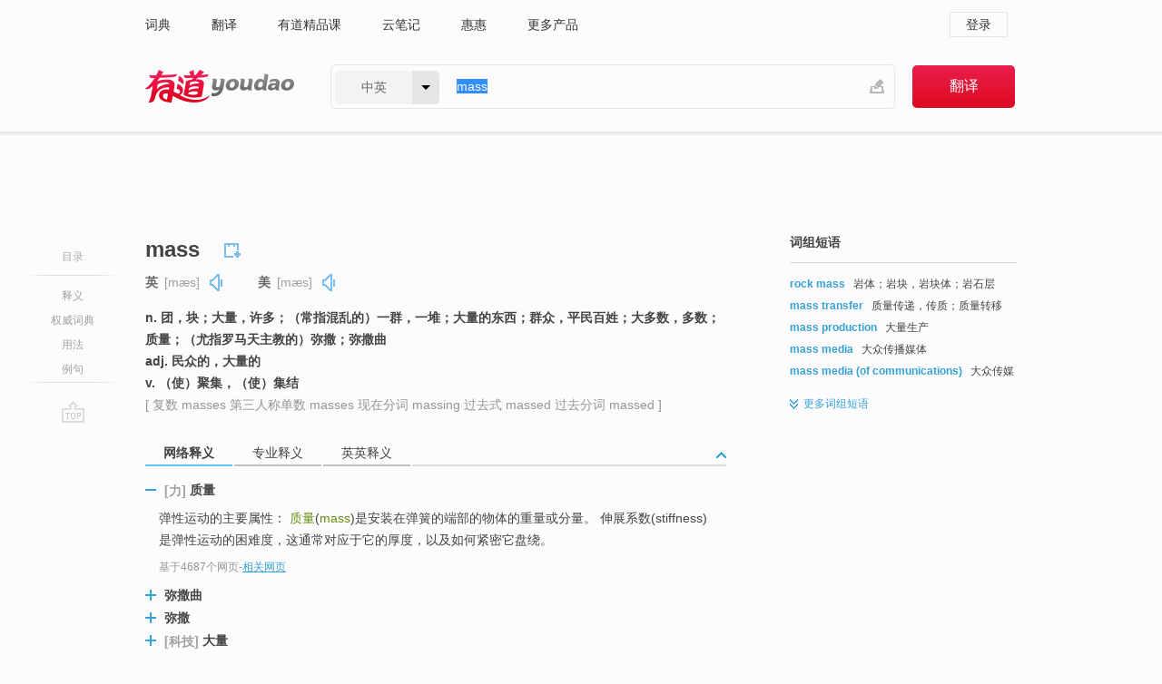

--- FILE ---
content_type: text/html; charset=utf-8
request_url: https://www.youdao.com/w/mass/?tab=eng
body_size: 19411
content:
<!DOCTYPE html>
                                                
      

								<html xmlns="http://www.w3.org/1999/xhtml" class="ua-ch ua-ch-131 ua-wk ua-mac os x">
<head>
    <meta name="baidu_union_verify" content="b3b78fbb4a7fb8c99ada6de72aac8a0e">
    <meta http-equiv="Content-Type" content="text/html; charset=UTF-8">

    
<meta name="keywords" content="mass"/>

<title>【mass】什么意思_英语mass的翻译_音标_读音_用法_例句_在线翻译_有道词典</title>
<link rel="shortcut icon" href="https://shared-https.ydstatic.com/images/favicon.ico" type="image/x-icon"/>


<link href="https://shared.ydstatic.com/dict/v2016/result/160621/result-min.css" rel="stylesheet" type="text/css"/>
<link href="https://shared.ydstatic.com/dict/v2016/result/pad.css" media="screen and (orientation: portrait), screen and (orientation: landscape)" rel="stylesheet" type="text/css">
<link rel="canonical" href="http://dict.youdao.com/w/mass/"/>
<link rel="search" type="application/opensearchdescription+xml" title="Yodao Dict" href="plugins/search-provider.xml"/>
<script type='text/javascript' src='https://shared.ydstatic.com/js/jquery/jquery-1.8.2.min.js'></script>
</head>
<body class="t0">
<!-- 搜索框开始 -->
    <div id="doc" style="position:relative;zoom:1;">
    <div class="c-topbar-wrapper">
        <div class="c-topbar c-subtopbar">
            <div id="nav" class="c-snav">
                <a class="topnav" href="http://dict.youdao.com/?keyfrom=dict2.top" target="_blank">词典</a><a class="topnav" href="http://fanyi.youdao.com/?keyfrom=dict2.top" target="_blank">翻译</a><a class="topnav" href="https://ke.youdao.com/?keyfrom=dict2.top" target="_blank">有道精品课</a><a class="topnav" href="http://note.youdao.com/?keyfrom=dict2.top" target="_blank">云笔记</a><a class="topnav" href="http://www.huihui.cn/?keyfrom=dict2.top" target="_blank">惠惠</a><a class="topnav" href="http://www.youdao.com/about/productlist.html?keyfrom=dict2.top" target="_blank">更多产品</a>
            </div>
                        <div class="c-sust">
                                                

                                    <a hidefocus="true" class="login" href="http://account.youdao.com/login?service=dict&back_url=http%3A%2F%2Fdict.youdao.com%2Fsearch%3Fq%3Dmass%26tab%3Deng%23keyfrom%3D%24%7Bkeyfrom%7D" rel="nofollow">登录</a>
                            </div>
        </div>
        <div class="c-header">
            <a class="c-logo" href="/">有道 - 网易旗下搜索</a>
            <form id="f"  method="get" action="/search" class="c-fm-w" node-type="search">
                <div id="langSelector" class="langSelector">
                                                                                                                                            <span id="langText" class="langText">中英</span><span class="aca">▼</span><span class="arrow"></span>
                    <input type="hidden" id="le" name="le" value="eng" />
                </div>
                <span class="s-inpt-w">
                    <input type="text" class="s-inpt" autocomplete="off" name="q" id="query" onmouseover="this.focus()" onfocus="this.select()" value="mass"/>
                    <input type="hidden" name="tab" value=""/>
                    <input type="hidden" name="keyfrom" value="dict2.top"/>
                    <span id="hnwBtn" class="hand-write"></span>
                    </span><input type="submit" class="s-btn" value="翻译"/>
            </form>
        </div>
    </div>

<!-- 搜索框结束 -->

<!-- 内容区域 -->
<div id="scontainer">
<div id="container">
    <div id="topImgAd">
    </div>
    <div id="results">
                    <div id="result_navigator" class="result_navigator">
            <ul class="sub-catalog">
        <h3>目录</h3>
        <li class="split"></li>
                                    <li class="sub1_all"><a class="nav-js log-js" href="#" hidefocus="true" data-4log="dict.nav.basic">释义</a></li>
                                        <li class="nav-collins"><a class="nav-js log-js" href="#authTrans" hidefocus="true" data-4log="dict.nav.authdict" title="">权威词典</a></li>
                                        <li class="spoken"><a class="nav-js log-js" href="#eTransform" hidefocus="true" data-4log="dict.nav.usage">用法</a></li>
                                                    <li class="written"><a class="nav-js log-js" href="#examples" hidefocus="true" data-4log="dict.nav.sentence">例句</a></li>
                                                    <li class="nav-collins" style="display:none;"><a href="http://dict.youdao.com/ugc/" hidefocus="true">网友贡献</a></li>
                                        <li class="split"></li>
                                        </ul>
        <div class="dict-votebar" style="display:none;">
            <div class="vote-head">
                当前查询结果是否对您有帮助
            </div>
            <div class="vote-btns">
                <button class="up" title="有帮助，点个赞">
                    <i class="icon vote-arrow"></i>
                    <!-- <span class="count">271</span> -->
                </button>
                <button class="down" aria-pressed="false" title="有待改善">
                    <i class="icon vote-arrow"></i>
                </button>
            </div>
        </div>
        <a href="#" class="go-top log-js" data-4log="dict.result.nav.top" title="返回顶部">go top</a>
    </div>
                <!-- 结果内容 -->
                            <div id="results-contents" class="results-content">
                                                          
                                                            
                                                         	 


   
 
  					
<div id="phrsListTab" class="trans-wrapper clearfix">
            <script type="text/javascript">
    window.wordnow = "mass";
</script>
<script type="text/javascript" src="https://cdn.staticfile.org/jquery/1.9.1/jquery.min.js"></script>
<style>
    #picUgcImg {
        max-height: 150px;
        width: 150px;
        height: auto;
        border: 0px;
        padding: 0px;
    }

    .img-list img {
        border: none;
    }

    .picUgcMenu {
        background-color: #f3f3f3;
        font-size: 12px;
        width: 150px;
        height: 38px;
        border: 0px solid black;
        margin-top: -6px;
        text-align: center;
        line-height: 38px;
    }

    .picUgcMenu.hide {
        display: none;
    }

    .picUgcMenu .isFavour a{
        font-size: 14px;
        color: #BFBFBF;
    }

    .picUgcMenu .favour{
        display: inline-block;
        width: 20px;
        padding-left: 20px;
        height: 38px;
        background: url('https://shared-https.ydstatic.com/dict/v5.15/images/picugc_up.png') no-repeat 0 9px;
        margin-right: 20px;
        color: #000;
        text-decoration: none;
        line-height: 38px;
        margin-left: 16px;
    }

    .picUgcMenu .target b{
        text-decoration: none;
        color: #fff;
    }

    .picUgcMenu .against {
        display: inline-block;
        width: 20px;
        padding-left: 20px;
        height: 38px;
        background: url('https://shared-https.ydstatic.com/dict/v5.15/images/picugc_down.png') no-repeat 0 9px;
        margin-right: 10px;
        color: #000;
        text-decoration: none;
        line-height: 38px;
    }

    .picUgcMenu .favour.clicked {
        color: red;
        background: url('https://shared-https.ydstatic.com/dict/v5.15/images/picugc_up_red.png') no-repeat 0 9px;
    }

    .picUgcMenu .want {
        text-align: center;
        font-size: 16px;
        cursor: pointer;
        display: block;
        background: #5FC4F3;
        color: #FFF;
        font-family: "microsoft yahei";
    }

</style>


<div class="img-list" style="height:auto;width:150px;display:none;">
    <div id="picUgcImga" target="_blank" >
        <img src="" id="picUgcImg"/>
    </div>
    <div class="picUgcMenu hide" style="display:none;">
    </div>
</div>
<script type="text/javascript" src="https://shared.ydstatic.com/dict/v5.15/scripts/picugc-min9.js"></script>
<script type="text/javascript">
    $(document).ready(function () {
        getPictures();
    });
</script>

        <h2 class="wordbook-js">
        <span class="keyword">mass</span>
                            <div class="baav">
                            <span class="pronounce">英
                                    <span class="phonetic">[mæs]</span>
                                                    <a href="#" title="真人发音" class="sp dictvoice voice-js log-js" data-rel="mass&type=1" data-4log="dict.basic.ec.uk.voice"></a>
                                </span>
                                      <span class="pronounce">美
                                    <span class="phonetic">[mæs]</span>
                                                    <a href="#" title="真人发音" class="sp dictvoice voice-js log-js" data-rel="mass&type=2" data-4log="dict.basic.ec.us.voice"></a>
                                </span>
                                  </div>
            </h2>
             <div class="trans-container">

   <ul>
     <li>n. 团，块；大量，许多；（常指混乱的）一群，一堆；大量的东西；群众，平民百姓；大多数，多数；质量；（尤指罗马天主教的）弥撒；弥撒曲</li>
     <li>adj. 民众的，大量的</li>
     <li>v. （使）聚集，（使）集结</li>
    </ul>
              <p class="additional">[
                    复数
        masses
                     第三人称单数
        masses
                     现在分词
        massing
                     过去式
        massed
                     过去分词
        massed
                   ]</p>
      </div>
    </div>
                          



 
<div id="webTrans" class="trans-wrapper trans-tab">
    <h3>
        <span class="tabs"> 
                
                
                
                                                <a rel="#tWebTrans"><span>网络释义</span></a><a rel="#tPETrans"><span>专业释义</span></a><a rel="#tEETrans"><span>英英释义</span></a>
        </span>
        <a class="toggle toggleOpen" rel="#webTransToggle"></a>
 </h3>
<!--网络翻译-->

<div id="webTransToggle">
    <div id="tWebTrans" class="trans-container tab-content">
        

               <div class="wt-container">
    <div class="title">
        <a href="#" title="详细释义" rel="#rw1" class="sp do-detail">&nbsp;</a>
        <span>
        	 	 <span class=gray>[力]</span>
                 质量</span>
    </div>
    <p class="collapse-content">
    弹性运动的主要属性： <b>质量</b>(<b>mass</b>)是安装在弹簧的端部的物体的重量或分量。 伸展系数(stiffness)是弹性运动的困难度，这通常对应于它的厚度，以及如何紧密它盘绕。</p>
            <p class="collapse-content via">基于4687个网页<span class="sl">-</span><a href="http://www.youdao.com/search?keyfrom=dict&q=mass+%E8%B4%A8%E9%87%8F&ue=utf8" target=_blank  rel="nofollow">相关网页</a></p>
    </div>
                <div class="wt-container wt-collapse">
    <div class="title">
        <a href="#" title="详细释义" rel="#rw1" class="sp do-detail">&nbsp;</a>
        <span>
                弥撒曲</span>
    </div>
    <p class="collapse-content">
    巴赫根据拉丁文写了11首<b>弥撒曲</b>(Masses)BWV232-242,其中最著名的是b小调<b>弥撒曲</b>BWV232,是巴赫临终时完成的巨`件作,使用音乐的语言来宣示他的基督教信仰.</p>
            <p class="collapse-content via">基于2504个网页<span class="sl">-</span><a href="http://www.youdao.com/search?keyfrom=dict&q=mass+%E5%BC%A5%E6%92%92%E6%9B%B2&ue=utf8" target=_blank  rel="nofollow">相关网页</a></p>
    </div>
                <div class="wt-container wt-collapse">
    <div class="title">
        <a href="#" title="详细释义" rel="#rw1" class="sp do-detail">&nbsp;</a>
        <span>
                弥撒</span>
    </div>
    <p class="collapse-content">
    ...世纪古抄本（medieval codex）；当我很小的时候我是一个祭台助手（altar boy），好多年来一直和我的母亲一起每天参加<b>弥撒</b>（<b>Mass</b>），了解拉丁礼拜仪式（liturgical Latin）是必要的。</p>
            <p class="collapse-content via">基于1496个网页<span class="sl">-</span><a href="http://www.youdao.com/search?keyfrom=dict&q=mass+%E5%BC%A5%E6%92%92&ue=utf8" target=_blank  rel="nofollow">相关网页</a></p>
    </div>
                <div class="wt-container wt-collapse">
    <div class="title">
        <a href="#" title="详细释义" rel="#rw1" class="sp do-detail">&nbsp;</a>
        <span>
        	 	 <span class=gray>[科技]</span>
                 大量</span>
    </div>
    <p class="collapse-content">
    ... mask 面具 <b>mass</b> 质量；（聚成一体的）团；块；<b>大量</b> master 硕士；（男）主人；能手 ...</p>
            <p class="collapse-content via">基于650个网页<span class="sl">-</span><a href="http://www.youdao.com/search?keyfrom=dict&q=mass+%E5%A4%A7%E9%87%8F&ue=utf8" target=_blank  rel="nofollow">相关网页</a></p>
    </div>
            <div id="webPhrase" class="pr-container more-collapse">
    <div class="title">短语</div>
       <p class="wordGroup">
  
      <span class="contentTitle"><a class="search-js" href="/w/eng/mass_effect/#keyfrom=dict.phrase.wordgroup">Mass Effect</a></span>
                          质量效应
                      ;
                  质量效应仙女座
                      ;
                  大规模效应
                      ;
            	   	   <span class=gray>[冶]</span>
                   质量效果
              </p>
           <p class="wordGroup">
  
      <span class="contentTitle"><a class="search-js" href="/w/eng/mass_media/#keyfrom=dict.phrase.wordgroup">mass media</a></span>
                          大众媒体
                      ;
                  大众传媒
                      ;
                  大众传播媒介
                      ;
                  大众传播媒体
              </p>
           <p class="wordGroup">
  
      <span class="contentTitle"><a class="search-js" href="/w/eng/critical_mass/#keyfrom=dict.phrase.wordgroup">Critical Mass</a></span>
                    	   	   <span class=gray>[核]</span>
                   临界质量
                      ;
                  群聚效应
                      ;
                  临界量
              </p>
           <p class="wordGroup collapse">
  
      <span class="contentTitle"><a class="search-js" href="/w/eng/molecular_mass/#keyfrom=dict.phrase.wordgroup">molecular mass</a></span>
                          分子质量
                      ;
                  相对分子质量
              </p>
           <p class="wordGroup collapse">
  
      <span class="contentTitle"><a class="search-js" href="/w/eng/mass_communication/#keyfrom=dict.phrase.wordgroup">Mass Communication</a></span>
                          大众传播
                      ;
                  大众传媒
                      ;
                  传播学
                      ;
                  大众沟通
              </p>
           <p class="wordGroup collapse">
  
      <span class="contentTitle"><a class="search-js" href="/w/eng/solar_mass/#keyfrom=dict.phrase.wordgroup">solar mass</a></span>
                          太阳质量
              </p>
           <p class="wordGroup collapse">
  
      <span class="contentTitle"><a class="search-js" href="/w/eng/atomic_mass/#keyfrom=dict.phrase.wordgroup">atomic mass</a></span>
                    	   	   <span class=gray>[物]</span>
                   原子质量
                      ;
                  核能圣餐
                      ;
                  核质量
              </p>
           <p class="wordGroup collapse">
  
      <span class="contentTitle"><a class="search-js" href="/w/eng/mass_transfer/#keyfrom=dict.phrase.wordgroup">mass transfer</a></span>
                    	   	   <span class=gray>[化工]</span>
                   传质
                      ;
            	   	   <span class=gray>[热]</span>
                   质量传递
                      ;
            	   	   <span class=gray>[物]</span>
                   质量转移
                      ;
                  物质传递
              </p>
           <p class="wordGroup collapse">
  
      <span class="contentTitle"><a class="search-js" href="/w/eng/mass_production/#keyfrom=dict.phrase.wordgroup">MASS PRODUCTION</a></span>
                          大批量生产
                      ;
            	   	   <span class=gray>[工经]</span>
                   大量生产
                      ;
                  大规模生产
                      ;
                  大量制造
              </p>
   
   <div class="more"><a href="#" class="sp more_sp">&nbsp;</a><span class="show_more">更多</span><span
   class="show_less">收起</span>网络短语</div>
</div> <!-- close webPhrase Tag -->
    </div>
            <div id="tPETrans" class="trans-container tab-content">
                <div id="tPETrans-type-list" class="type-list">
                        <a class="p-type selected_link" href="#" rel="ptype_0" hidefocus="true">医药科学</a>
                            <ins> | </ins>
                                <a class="p-type" href="" rel="ptype_1" hidefocus="true">机械工程</a>
                            <ins> | </ins>
                                <a class="p-type" href="" rel="ptype_2" hidefocus="true">环境科学技术</a>
                            <ins> | </ins>
                                <a class="p-type" href="" rel="ptype_3" hidefocus="true">艺术学</a>
                            <ins> | </ins>
                                <a class="p-type" href="" rel="ptype_4" hidefocus="true">物理学</a>
                            <ins> | </ins>
                                <a class="p-type" href="" rel="ptype_5" hidefocus="true">军事学</a>
                            <ins> | </ins>
                                <a class="p-type" href="" rel="ptype_6" hidefocus="true">计算机科学技术</a>
                            <ins> | </ins>
                                <a class="p-type" href="" rel="ptype_7" hidefocus="true">生物学</a>
                            <ins> | </ins>
                                <a class="p-type" href="" rel="ptype_8" hidefocus="true">能源科学技术</a>
                            <ins> | </ins>
                                <a class="p-type" href="" rel="ptype_9" hidefocus="true">宗教学</a>
                        </div>
        <ul id="tPETrans-all-trans" class="all-trans">
                    <li class="ptype_0 types" style="display:list-item">
                                    <div class="items">
                    <span class="title">质量</span>
                                            <span class="additional"> - 引用次数：442</span>
                                                                                                                                                                                                                                                                                                                                                                                                                                                                                                                                      <p class="source">Every 20 days periodontal indexs and body <b>mass</b> indexes were measured.</p>
                                                                                                                                                                                                                       <p class="trans">每20天检查牙周指标并测定体<b>质量</b>。</p>
                                                                                                                                       <p></p>
                                                                            <span class="additional">参考来源 - 大鼠慢性牙周炎合并动脉粥样硬化动物模型的建立及白细胞介素</span>
                                                            </div>
                    </li>
                            <li class="ptype_1 types">
                                    <div class="items">
                    <span class="title">质量</span>
                                            <span class="additional"> - 引用次数：965</span>
                                                                                                                                                                                                                                                                                                                                                                                                                                                                                                                                      <p class="source">It provides a new method to directly measure <b>mass</b> flow rate.</p>
                                                                                                                                                                                                                       <p class="trans">关键词:涡街流量计，<b>质量</b>流量，差压，数值仿真，信号处理。</p>
                                                                                                                                       <p></p>
                                                                            <span class="additional">参考来源 - 基于差压原理的涡街质量流量测量方法研究 </span>
                                                            </div>
                            <div class="items">
                    <span class="title">多元出入依序选择 (multiple access sequential selection)</span>
                                                        </div>
                    </li>
                            <li class="ptype_2 types">
                                    <div class="items">
                    <span class="title">集中</span>
                                            <span class="additional"> - 引用次数：22</span>
                                                                                                                                                                                                                                                                                                                                                                                                                                                                                          <p></p>
                                                                            <span class="additional">参考来源 - 用于大气环境监测的燃料电池型气体传感器的研究 </span>
                                                            </div>
                    </li>
                            <li class="ptype_3 types">
                                    <div class="items">
                    <span class="title">民众</span>
                                            <span class="additional"> - 引用次数：13</span>
                                                                                                                                                                                                                                                                                                                                                                                                                                                                                          <p></p>
                                                                            <span class="additional">参考来源 - 传统旌表活动与基层社会的控制 </span>
                                                            </div>
                            <div class="items">
                    <span class="title">弥撒曲</span>
                                                        </div>
                    </li>
                            <li class="ptype_4 types">
                                    <div class="items">
                    <span class="title">质量</span>
                                            <span class="additional"> - 引用次数：312</span>
                                                                                                                                                                                                                                                                                                                                                                                                                                                                                          <p></p>
                                                                            <span class="additional">参考来源 - 带自由面流体运动的单相格子Boltzmann方法模拟 </span>
                                                            </div>
                    </li>
                            <li class="ptype_5 types">
                                    <div class="items">
                    <span class="title">密集队形</span>
                                                        </div>
                    </li>
                            <li class="ptype_6 types">
                                    <div class="items">
                    <span class="title">大量</span>
                                                        </div>
                            <div class="items">
                    <span class="title">质量</span>
                                                        </div>
                            <div class="items">
                    <span class="title">多存取顺序选择 (multiple access sequential selection)</span>
                                                        </div>
                            <div class="items">
                    <span class="title">多存取交换系统 (multiple access switching system)</span>
                                                        </div>
                    </li>
                            <li class="ptype_7 types">
                                    <div class="items">
                    <span class="title">质量</span>
                                                        </div>
                            <div class="items">
                    <span class="title">群集;质</span>
                                                        </div>
                            <div class="items">
                    <span class="title">物质;团</span>
                                                        </div>
                            <div class="items">
                    <span class="title">块;质量</span>
                                                        </div>
                    </li>
                            <li class="ptype_8 types">
                                    <div class="items">
                    <span class="title">金属自承光缆 (metal aerial self supporting)</span>
                                                        </div>
                    </li>
                            <li class="ptype_9 types">
                                    <div class="items">
                    <span class="title">弥撒</span>
                                                        </div>
                    </li>
                </ul>
    <p class="additional"><span class="middot">&middot;</span>2,447,543篇论文数据，部分数据来源于NoteExpress
            </div>
                            <div id="tEETrans" class="trans-container tab-content">
                <div class="trans-container">
<!--eng eng result start-->
    <h4>
        mass
        </h4>
    <ul>
		
		
				        <li>
		<span class="pos">n.</span>
                            <ul class="ol">
        		
			    		        											
            		                    <li>
            		    <span class="def">the property of a body that causes it to have weight in a gravitational field</span>

						
						
						                         </li>
            		
			    		        											
            		                    <li>
            		    <span class="def">(often followed by `of') a large number or amount or extent</span>

						
						
									   	<p class="gray">同义词：
								                                  				    <a class="search-js" href='/w/batch/?tab=eng#keyfrom=dict.eesy'>batch</a>
				    				    				      				    				      				    				                                      				    <a class="search-js" href='/w/deal/?tab=eng#keyfrom=dict.eesy'>deal</a>
				    				    				      				    				      				    				                                      				    <a class="search-js" href='/w/flock/?tab=eng#keyfrom=dict.eesy'>flock</a>
				    				    				      				    				      				    				                                      				    <a class="search-js" href='/w/good_deal/?tab=eng#keyfrom=dict.eesy'>good deal</a>
				    				    				      				    				      				    				                                      				    <a class="search-js" href='/w/great_deal/?tab=eng#keyfrom=dict.eesy'>great deal</a>
				    				    				      				    				      				    				                                      				    <a class="search-js" href='/w/hatful/?tab=eng#keyfrom=dict.eesy'>hatful</a>
				    				    				      				    				      				    				                                      				    <a class="search-js" href='/w/heap/?tab=eng#keyfrom=dict.eesy'>heap</a>
				    				    				      				    				      				    				                                      				    <a class="search-js" href='/w/lot/?tab=eng#keyfrom=dict.eesy'>lot</a>
				    				    				      				    				      				    				                                      				    <a class="search-js" href='/w/mess/?tab=eng#keyfrom=dict.eesy'>mess</a>
				    				    				      				    				      				    				                                      				    <a class="search-js" href='/w/mickle/?tab=eng#keyfrom=dict.eesy'>mickle</a>
				    				    				      				    				      				    				                                      				    <a class="search-js" href='/w/mint/?tab=eng#keyfrom=dict.eesy'>mint</a>
				    				    				      				    				      				    				                                      				    <a class="search-js" href='/w/muckle/?tab=eng#keyfrom=dict.eesy'>muckle</a>
				    				    				      				    				      				    				                                      				    <a class="search-js" href='/w/peck/?tab=eng#keyfrom=dict.eesy'>peck</a>
				    				    				      				    				      				    				                                      				    <a class="search-js" href='/w/pile/?tab=eng#keyfrom=dict.eesy'>pile</a>
				    				    				      				    				      				    				                                      				    <a class="search-js" href='/w/plenty/?tab=eng#keyfrom=dict.eesy'>plenty</a>
				    				    				      				    				      				    				                                      				    <a class="search-js" href='/w/pot/?tab=eng#keyfrom=dict.eesy'>pot</a>
				    				    				      				    				      				    				                                      				    <a class="search-js" href='/w/quite_a_little/?tab=eng#keyfrom=dict.eesy'>quite a little</a>
				    				    				      				    				      				    				                                      				    <a class="search-js" href='/w/raft/?tab=eng#keyfrom=dict.eesy'>raft</a>
				    				    				      				    				      				    				                                      				    <a class="search-js" href='/w/sight/?tab=eng#keyfrom=dict.eesy'>sight</a>
				    				    				      				    				      				    				                                      				    <a class="search-js" href='/w/slew/?tab=eng#keyfrom=dict.eesy'>slew</a>
				    				    				      				    				      				    				                                      				    <a class="search-js" href='/w/spate/?tab=eng#keyfrom=dict.eesy'>spate</a>
				    				    				      				    				      				    				                                      				    <a class="search-js" href='/w/stack/?tab=eng#keyfrom=dict.eesy'>stack</a>
				    				    				      				    				      				    				                                      				    <a class="search-js" href='/w/tidy_sum/?tab=eng#keyfrom=dict.eesy'>tidy sum</a>
				    				    				      				    				      				    				                                      				    <a class="search-js" href='/w/wad/?tab=eng#keyfrom=dict.eesy'>wad</a>
				    				    				      				    				      				    				                                      				    <a class="search-js" href='/w/whole_lot/?tab=eng#keyfrom=dict.eesy'>whole lot</a>
				    				    				      				    				      				    				                                      				    <a class="search-js" href='/w/whole_slew/?tab=eng#keyfrom=dict.eesy'>whole slew</a>
				    				    				      				    				      				    				                                      				 			    	</p>
			                         </li>
            		
			    		        											
            		                    <li>
            		    <span class="def">an ill-structured collection of similar things (objects or people)</span>

						
						
						                         </li>
            		
			    		        											
            		                    <li>
            		    <span class="def">(Roman Catholic Church and Protestant Churches) the celebration of the Eucharist</span>

						
						
						                         </li>
            		
			    		        											
            		                    <li>
            		    <span class="def">a body of matter without definite shape</span>

						
																				        				<p><em>&quot;a huge ice mass&quot;</em></p>
						
						                         </li>
            		
			    		        											
            		                    <li>
            		    <span class="def">the common people generally</span>

						
																				        				<p><em>&quot;separate the warriors from the mass&quot;</em></p>
						
									   	<p class="gray">同义词：
								                                  				    <a class="search-js" href='/w/multitude/?tab=eng#keyfrom=dict.eesy'>multitude</a>
				    				    				      				    				      				    				                                      				    <a class="search-js" href='/w/masses/?tab=eng#keyfrom=dict.eesy'>masses</a>
				    				    				      				    				      				    				                                      				    <a class="search-js" href='/w/hoi_polloi/?tab=eng#keyfrom=dict.eesy'>hoi polloi</a>
				    				    				      				    				      				    				                                      				    <a class="search-js" href='/w/people/?tab=eng#keyfrom=dict.eesy'>people</a>
				    				    				      				    				      				    				                                      				    <a class="search-js" href='/w/the_great_unwashed/?tab=eng#keyfrom=dict.eesy'>the great unwashed</a>
				    				    				      				    				      				    				                                      				 			    	</p>
			                         </li>
            		
			    		        											
            		                    <li>
            		    <span class="def">the property of something that is great in magnitude</span>

						
																				        				<p><em>&quot;he received a mass of correspondence&quot;</em></p>
						
									   	<p class="gray">同义词：
								                                  				    <a class="search-js" href='/w/bulk/?tab=eng#keyfrom=dict.eesy'>bulk</a>
				    				    				      				    				      				    				                                      				    <a class="search-js" href='/w/volume/?tab=eng#keyfrom=dict.eesy'>volume</a>
				    				    				      				    				      				    				                                      				 			    	</p>
			                         </li>
            		
			    		        											
            		                    <li>
            		    <span class="def">a musical setting for a Mass</span>

						
						
						                         </li>
            		
			    		        											
            		                    <li>
            		    <span class="def">a sequence of prayers constituting the Christian Eucharistic rite</span>

						
						
						                         </li>
            		                      </ul>
            </li>
    
				        <li>
		<span class="pos">v.</span>
                                    		
			    		        			
            		                                		    <span class="def">join together into a mass or collect or form a mass</span>

						
																				        				<p><em>&quot;Crowds were massing outside the palace&quot;</em></p>
						
						                                         		                                  </li>
    
				        <li>
		<span class="pos">adj.</span>
                                    		
			    		        			
            		                                		    <span class="def">gathered or tending to gather into a mass or whole</span>

						
						
									   	<p class="gray">同义词：
								                                  				    <a class="search-js" href='/w/aggregate/?tab=eng#keyfrom=dict.eesy'>aggregate</a>
				    				    				      				    				      				    				                                      				    <a class="search-js" href='/w/aggregated/?tab=eng#keyfrom=dict.eesy'>aggregated</a>
				    				    				      				    				      				    				                                      				    <a class="search-js" href='/w/aggregative/?tab=eng#keyfrom=dict.eesy'>aggregative</a>
				    				    				      				    				      				    				                                      				 			    	</p>
			                                         		                                  </li>
     </ul>
<p class="via ar">
以上来源于:
<a class="tipshuiseunderline log-js" data-4log="wordnet" target="_blank" href="http://wordnet.princeton.edu/" rel="nofollow">WordNet</a>
</p>
<!-- 英英翻译结束 -->
</div>
            </div>
            </div>
</div>

                          <div id="wordArticle" class="trans-wrapper trans-tab">
    <h3>
        <span class="tabs">
            <a class="tab-current"><span>相关文章</span></a>
        </span>
        <a class="toggle toggleOpen" rel="#wordArticleToggle"></a>
    </h3>
    <div id="wordArticleToggle"></div>
</div>
<script src="https://shared.ydstatic.com/dict/v2016/result/160621/result-wordArticle.js"></script>                                        <div id="authTrans" class="trans-wrapper trans-tab"> 
            <h3>
                <span class="tabs">
                                                                                                    <a rel="#collinsResult"><span>&nbsp;柯林斯英汉双解大词典&nbsp;</span></a>
                </span>
                <a class="toggle toggleOpen" rel="#authTransToggle"></a>
            </h3>
            <div id="authTransToggle">
                                                    <div id="collinsResult" class="tab-content">
        <div class="trans-container">
        <div class="trans-content">
                                    <div class="collinsToggle trans-container">
				                                                            <div class="wt-container">
                                                                                                <h4>
                                <span class="title">mass</span>
                                                                    <em class="additional spell phonetic">/mæs/</em>
                                                                                                                                            <span class="star star4" title="使用频率"></span>
                                                                        								                                
                                                                                                                                                                                <span class="via rank">CET4 TEM4</span>
                                                                                                    
                                                                                                    <span class="additional pattern">(
                                                                                                                                                                            massing,
                                                                                                                                                                                                                            massed,
                                                                                                                                                                            												masses
                                                                                                                                                                        )</span>
																
							</h4>
																												
																							                                																																																																																																																								
																 
															
																																																																																			
					
					    													<ul class="ol">
																	
																															<li>
    											    											    													<div class="collinsMajorTrans">
                                                            <span class="collinsOrder">1.&nbsp;</span>
                                                            <p>
    														    															    														    														    														    														    															    															    															    															    															    																    																	<span class="additional" title="单数型名词">N-SING</span>
    																    															    														    														A <b>mass</b> <b>of</b> things is a large number of them grouped together. 一堆
    														    														    															    															                                                                        															    															    															    															    															    															    															    															    															    															                                                                                                                                                                                                                                                                                        										
                        										                                                                    													                                                                </p></div>
                                                                                                                                                                                                                                                                            <div class="exampleLists">
                                                                            <span class="collinsOrder">例：</span>
                                                                            <div class="examples">
                                                                            <p> On his desk is a mass of books and papers. </p>
                                                                            <p>在他书桌上有大堆的书和文件。</p>
                                                                            </div>
                                                                        </div>
                                                                                                                                                                                                                                                                                                                                                                                                                                                                                                                                                                                                                                                                        											</li>
										                                									
																															<li>
    											    											    													<div class="collinsMajorTrans">
                                                            <span class="collinsOrder">2.&nbsp;</span>
                                                            <p>
    														    															    														    														    														    														    															    															    															    															    															    																    																	<span class="additional" title="单数型名词">N-SING</span>
    																    															    														    														A <b>mass</b> <b>of</b> something is a large amount of it. 许多
    														    														    															    															                                                                        															    															    															    															    															    															    															    															    															    															                                                                                                                                                                                                                                                                                        										
                        										                                                                    													                                                                </p></div>
                                                                                                                                                                                                                                                                            <div class="exampleLists">
                                                                            <span class="collinsOrder">例：</span>
                                                                            <div class="examples">
                                                                            <p> She had a mass of auburn hair. </p>
                                                                            <p>她有一头浓密的棕发。</p>
                                                                            </div>
                                                                        </div>
                                                                                                                                                                                                                                                                                                                                                                                                                                                                                                                                                                                                                                                                        											</li>
										                                									
																															<li>
    											    											    													<div class="collinsMajorTrans">
                                                            <span class="collinsOrder">3.&nbsp;</span>
                                                            <p>
    														    															    														    														    														    														    															    															    															    															    															    																    																	<span class="additional" title="数量词">QUANT</span>
    																    															    														    														<b>Masses</b> <b>of</b> something means a great deal of it. 大量
    														    														    															    															                                                                        															    															    															    															    															    															    																<span class="additional">[非正式]</span>
    															    															    															    															    															                                                                                                                                                                                                                                                                                        										
                        										                                                                    													                                                                </p></div>
                                                                                                                                                                                                                                                                            <div class="exampleLists">
                                                                            <span class="collinsOrder">例：</span>
                                                                            <div class="examples">
                                                                            <p> There's masses of work for her to do. </p>
                                                                            <p>她有一大堆的工作去做。</p>
                                                                            </div>
                                                                        </div>
                                                                                                                                                                                                                                                                                                                                                                                                                                                                                                                                                                                                                                                                        											</li>
										                                									
																															<li>
    											    											    													<div class="collinsMajorTrans">
                                                            <span class="collinsOrder">4.&nbsp;</span>
                                                            <p>
    														    															    														    														    														    														    															    															    															    															    															    																    																	<span class="additional" title="形容词">ADJ</span>
    																    															    														    														<b>Mass</b> is used to describe something which involves or affects a very large number of people. 人数众多的
    														    														    															    															                                                                        															    															    															    															    															    															    															    															    																<span class="additional">[ADJ n]</span>
    															    															    															                                                                                                                                                                                                                                                                                        										
                        										                                                                    													                                                                </p></div>
                                                                                                                                                                                                                                                                            <div class="exampleLists">
                                                                            <span class="collinsOrder">例：</span>
                                                                            <div class="examples">
                                                                            <p> ...ideas on combating mass unemployment. </p>
                                                                            <p>…对付失业人数众多的方法。</p>
                                                                            </div>
                                                                        </div>
                                                                                                                                            <div class="exampleLists">
                                                                            <span class="collinsOrder">例：</span>
                                                                            <div class="examples">
                                                                            <p> All the lights went off, and mass hysteria broke out. </p>
                                                                            <p>所有的灯都熄灭了，大家变得歇斯底里起来了。</p>
                                                                            </div>
                                                                        </div>
                                                                                                                                                                                                                                                                                                                                                                                                                                                                                                                                                                                                                                                                        											</li>
										                                									
																															<li>
    											    											    													<div class="collinsMajorTrans">
                                                            <span class="collinsOrder">5.&nbsp;</span>
                                                            <p>
    														    															    														    														    														    														    															    															    															    															    															    																    																	<span class="additional" title="可数名词">N-COUNT</span>
    																    															    														    														A <b>mass</b> <b>of</b> a solid substance, a liquid, or a gas is an amount of it, especially a large amount which has no definite shape. 块; 团; 堆
    														    														    															    															                                                                        															    															    															    															    															    															    															    															    															    															                                                                                                                                                                                                                                                                                        										
                        										                                                                    													                                                                </p></div>
                                                                                                                                                                                                                                                                            <div class="exampleLists">
                                                                            <span class="collinsOrder">例：</span>
                                                                            <div class="examples">
                                                                            <p> ...before it cools and sets into a solid mass. </p>
                                                                            <p>…在它冷却成为一块固体之前。</p>
                                                                            </div>
                                                                        </div>
                                                                                                                                                                                                                                                                                                                                                                                                                                                                                                                                                                                                                                                                        											</li>
										                                									
																															<li>
    											    											    													<div class="collinsMajorTrans">
                                                            <span class="collinsOrder">6.&nbsp;</span>
                                                            <p>
    														    															    														    														    														    														    															    															    															    															    															    																    																	<span class="additional" title="复数型名词">N-PLURAL</span>
    																    															    														    														If you talk about <b>the masses</b>, you mean the ordinary people in society, in contrast to the leaders or the highly educated people. 普通百姓
    														    														    															    															                                                                        															    															    															    															    															    															    															    															    															    															                                                                                                                                                                                                                                                                                        										
                        										                                                                    													                                                                </p></div>
                                                                                                                                                                                                                                                                            <div class="exampleLists">
                                                                            <span class="collinsOrder">例：</span>
                                                                            <div class="examples">
                                                                            <p> His music is commercial. It is aimed at the masses. </p>
                                                                            <p>他的音乐很商业化，针对的是一般大众。</p>
                                                                            </div>
                                                                        </div>
                                                                                                                                                                                                                                                                                                                                                                                                                                                                                                                                                                                                                                                                        											</li>
										                                									
																															<li>
    											    											    													<div class="collinsMajorTrans">
                                                            <span class="collinsOrder">7.&nbsp;</span>
                                                            <p>
    														    															    														    														    														    														    															    															    															    															    															    																    																	<span class="additional" title="单数型名词">N-SING</span>
    																    															    														    														<b>The</b> <b>mass</b> <b>of</b> people are most of the people in a country, society, or group. 大多数
    														    														    															    															                                                                        															    															    															    															    															    															    															    															    															    															                                                                                                                                                                                                                                                                                        										
                        										                                                                    													                                                                </p></div>
                                                                                                                                                                                                                                                                            <div class="exampleLists">
                                                                            <span class="collinsOrder">例：</span>
                                                                            <div class="examples">
                                                                            <p> The 1939-45 world war involved the mass of the population. </p>
                                                                            <p>1939至1945年间的世界大战卷入了多数民众。</p>
                                                                            </div>
                                                                        </div>
                                                                                                                                                                                                                                                                                                                                                                                                                                                                                                                                                                                                                                                                        											</li>
										                                									
																															<li>
    											    											    													<div class="collinsMajorTrans">
                                                            <span class="collinsOrder">8.&nbsp;</span>
                                                            <p>
    														    															    														    														    														    														    															    															    															    															    															    																    																	<span class="additional" title="及物动词/不及物动词">V-T/V-I</span>
    																    															    														    														When people or things <b>mass</b>, or when you <b>mass</b> them, they gather together into a large crowd or group. 聚集
    														    														    															    															                                                                        															    															    															    															    															    															    															    															    															    															                                                                                                                                                                                                                                                                                        										
                        										                                                                    													                                                                </p></div>
                                                                                                                                                                                                                                                                            <div class="exampleLists">
                                                                            <span class="collinsOrder">例：</span>
                                                                            <div class="examples">
                                                                            <p> Shortly after the workers went on strike, police began to mass at the shipyard. </p>
                                                                            <p>工人罢工后不久，警察开始在造船厂集结。</p>
                                                                            </div>
                                                                        </div>
                                                                                                                                                                                                                                                                                                                                                                                                                                                                                                                                                                                                                                                                        											</li>
										                                									
																															<li>
    											    											    													<div class="collinsMajorTrans">
                                                            <span class="collinsOrder">9.&nbsp;</span>
                                                            <p>
    														    															    														    														    														    														    															    															    															    															    															    																    																	<span class="additional" title="单数型名词">N-SING</span>
    																    															    														    														If you say that something is <b>a</b> <b>mass of</b> things, you mean that it is covered with them or full of them. 充满
    														    														    															    															                                                                        															    															    															    															    															    															    															    															    															    															                                                                                                                                                                                                                                                                                        										
                        										                                                                    													                                                                </p></div>
                                                                                                                                                                                                                                                                            <div class="exampleLists">
                                                                            <span class="collinsOrder">例：</span>
                                                                            <div class="examples">
                                                                            <p> His body was a mass of sores. </p>
                                                                            <p>他浑身伤痛。</p>
                                                                            </div>
                                                                        </div>
                                                                                                                                                                                                                                                                                                                                                                                                                                                                                                                                                                                                                                                                        											</li>
										                                									
																															<li>
    											    											    													<div class="collinsMajorTrans">
                                                            <span class="collinsOrder">10.&nbsp;</span>
                                                            <p>
    														    															    														    														    														    														    															    															    															    															    															    																    																	<span class="additional" title="有变体名词">N-VAR</span>
    																    															    														    														In physics, the <b>mass</b> of an object is the amount of physical matter that it has. 质量
    														    														    															    															                                                                        															    															    															    															    																<span class="additional">[技术]</span>
    															    															    															    															    															    															    															                                                                                                                                                                                                                                                                                        										
                        										                                                                    													                                                                </p></div>
                                                                                                                                                                                                                                                                            <div class="exampleLists">
                                                                            <span class="collinsOrder">例：</span>
                                                                            <div class="examples">
                                                                            <p> Astronomers know that Pluto and Triton have nearly the same size, mass, and density. </p>
                                                                            <p>天文学家们知道冥王星和海王卫一拥有几乎相同的体积、质量和密度。</p>
                                                                            </div>
                                                                        </div>
                                                                                                                                                                                                                                                                                                                                                                                                                                                                                                                                                                                                                                                                        											</li>
										                                									
																															<li>
    											    											    													<div class="collinsMajorTrans">
                                                            <span class="collinsOrder">11.&nbsp;</span>
                                                            <p>
    														    															    														    														    														    														    															    															    															    															    															    																    																	<span class="additional" title="有变体名词">N-VAR</span>
    																    															    														    														<b>Mass</b> is a Christian church ceremony, especially in a Roman Catholic or Orthodox church, during which people eat bread and drink wine in order to remember the last meal of Jesus Christ. 弥撒
    														    														    															    															                                                                        															    															    															    															    															    															    															    															    															    															                                                                                                                                                                                                                                                                                        										
                        										                                                                    													                                                                </p></div>
                                                                                                                                                                                                                                                                            <div class="exampleLists">
                                                                            <span class="collinsOrder">例：</span>
                                                                            <div class="examples">
                                                                            <p> She attended a convent school and went to Mass each day. </p>
                                                                            <p>她上了一所女修道院设立的学校，每天都去作弥撒。</p>
                                                                            </div>
                                                                        </div>
                                                                                                                                                                                                                                                                                                                                                                                                                                                                                                                                                                                                                                                                        											</li>
										                                									
																															<li>
    											    											    													<div class="collinsMajorTrans">
                                                            <span class="collinsOrder">12.&nbsp;</span>
                                                            <p>
    														    															    														    														    														    														    														
    														    														    															    															                                                                        															    															    															    															    															    															    															    															    															    															    																&rarr;
                                                                                                                                                                                                                see also
                                                                        																    																	    																		    																		    																		    																			    																				<a style="text-decoration: none;" class="search-js" href="/w/massed/?keyfrom=dict.collins" target="_blank">massed</a>
    																			    																			    																			    																		    																	    																    															                                                                                                                                                                                                                                                                                        										
                        										                                                                    													                                                                </p></div>
                                                                                                                                                                                                                                                                                                                                                                                                                                                                                                                                                                                                                                                                    											</li>
										                                							</ul>
																													</div>
							</div>
		</div>
	</div>
</div>
                            </div>
        </div>
                                        <div id="eTransform" class="trans-wrapper trans-tab"> 
            <h3>
                <span class="tabs">
                                                                                                                                                                <a rel="#wordGroup"><span>词组短语</span></a><a rel="#synonyms"><span>同近义词</span></a><a rel="#relWordTab"><span>同根词</span></a><a rel="#discriminate"><span>词语辨析</span></a>
                </span>
                <a class="toggle toggleOpen" rel="#transformToggle"></a>
            </h3>
            <div id="transformToggle">
                                    <div id="wordGroup" class="trans-container tab-content hide more-collapse">
                                                                    <p class="wordGroup">
                                <span class="contentTitle"><a class="search-js" href="/w/eng/rock_mass/#keyfrom=dict.basic.wordgroup">rock mass</a></span>
                                                                                岩体；岩块，岩块体；岩石层
                                                </p>
                                                                        <p class="wordGroup">
                                <span class="contentTitle"><a class="search-js" href="/w/eng/mass_transfer/#keyfrom=dict.basic.wordgroup">mass transfer</a></span>
                                                                                质量传递，传质；质量转移
                                                </p>
                                                                        <p class="wordGroup">
                                <span class="contentTitle"><a class="search-js" href="/w/eng/mass_production/#keyfrom=dict.basic.wordgroup">mass production</a></span>
                                                                                大量生产
                                                </p>
                                                                        <p class="wordGroup">
                                <span class="contentTitle"><a class="search-js" href="/w/eng/mass_media/#keyfrom=dict.basic.wordgroup">mass media</a></span>
                                                                                大众传播媒体
                                                </p>
                                                                        <p class="wordGroup">
                                <span class="contentTitle"><a class="search-js" href="/w/eng/mass_media_%28of_communications%29/#keyfrom=dict.basic.wordgroup">mass media (of communications)</a></span>
                                                                                大众传媒
                                                </p>
                                                                        <p class="wordGroup collapse">
                                <span class="contentTitle"><a class="search-js" href="/w/eng/in_mass/#keyfrom=dict.basic.wordgroup">in mass</a></span>
                                                                                整个的；全部的
                                                </p>
                                                                        <p class="wordGroup collapse">
                                <span class="contentTitle"><a class="search-js" href="/w/eng/mass_spectrometry/#keyfrom=dict.basic.wordgroup">mass spectrometry</a></span>
                                                                                [化]质谱分析法
                                                </p>
                                                                        <p class="wordGroup collapse">
                                <span class="contentTitle"><a class="search-js" href="/w/eng/a_mass_of/#keyfrom=dict.basic.wordgroup">a mass of</a></span>
                                                                                adj. 大量的
                                                </p>
                                                                        <p class="wordGroup collapse">
                                <span class="contentTitle"><a class="search-js" href="/w/eng/the_mass_of/#keyfrom=dict.basic.wordgroup">the mass of</a></span>
                                                                                大多数
                                                </p>
                                                                        <p class="wordGroup collapse">
                                <span class="contentTitle"><a class="search-js" href="/w/eng/in_the_mass/#keyfrom=dict.basic.wordgroup">in the mass</a></span>
                                                                                总体上，总的来说
                                                </p>
                                                                        <p class="wordGroup collapse">
                                <span class="contentTitle"><a class="search-js" href="/w/eng/mass_customization/#keyfrom=dict.basic.wordgroup">mass customization</a></span>
                                                                                大规模定制；大众化定制
                                                </p>
                                                                        <p class="wordGroup collapse">
                                <span class="contentTitle"><a class="search-js" href="/w/eng/mass_flow/#keyfrom=dict.basic.wordgroup">mass flow</a></span>
                                                                                质量流；质量流量
                                                </p>
                                                                        <p class="wordGroup collapse">
                                <span class="contentTitle"><a class="search-js" href="/w/eng/mass_transit/#keyfrom=dict.basic.wordgroup">mass transit</a></span>
                                                                                公共交通；集体运输，大众运输
                                                </p>
                                                                        <p class="wordGroup collapse">
                                <span class="contentTitle"><a class="search-js" href="/w/eng/mass_fraction/#keyfrom=dict.basic.wordgroup">mass fraction</a></span>
                                                                                n. 质量分数
                                                </p>
                                                                        <p class="wordGroup collapse">
                                <span class="contentTitle"><a class="search-js" href="/w/eng/mass_concrete/#keyfrom=dict.basic.wordgroup">mass concrete</a></span>
                                                                                大块混凝土；无钢筋混凝土
                                                </p>
                                                                        <p class="wordGroup collapse">
                                <span class="contentTitle"><a class="search-js" href="/w/eng/body_mass_index/#keyfrom=dict.basic.wordgroup">body mass index</a></span>
                                                                                身体质量指数；体质指数；体质指数
                                                </p>
                                                                        <p class="wordGroup collapse">
                                <span class="contentTitle"><a class="search-js" href="/w/eng/mass_culture/#keyfrom=dict.basic.wordgroup">mass culture</a></span>
                                                                                大众文化；大量培养
                                                </p>
                                                                        <p class="wordGroup collapse">
                                <span class="contentTitle"><a class="search-js" href="/w/eng/mass_ratio/#keyfrom=dict.basic.wordgroup">mass ratio</a></span>
                                                                                [化]质量比
                                                </p>
                                                                        <p class="wordGroup collapse">
                                <span class="contentTitle"><a class="search-js" href="/w/eng/weapons_of_mass_destruction/#keyfrom=dict.basic.wordgroup">weapons of mass destruction</a></span>
                                                                                大规模杀伤性武器
                                                </p>
                                                                        <p class="wordGroup collapse">
                                <span class="contentTitle"><a class="search-js" href="/w/eng/molecular_mass/#keyfrom=dict.basic.wordgroup">molecular mass</a></span>
                                                                                分子质量；分子量
                                                </p>
            <div class="more"><a href="#" class="sp more_sp">&nbsp;</a>
<span class="show_more">更多</span><span
class="show_less">收起</span>词组短语
</div>
</div>
                                                    <div id="synonyms" class="trans-container tab-content hide">
<ul>
  <li>n. 块，团；群众，民众；大量，众多</li>
 <p class="wordGroup">
     <span class="contentTitle">
     <a class="search-js" href="/w/eng/piece/#keyfrom=dict.basic.syno">piece</a>
      ,
     </span>
   <span class="contentTitle">
     <a class="search-js" href="/w/eng/block/#keyfrom=dict.basic.syno">block</a>
      ,
     </span>
   <span class="contentTitle">
     <a class="search-js" href="/w/eng/lots_of/#keyfrom=dict.basic.syno">lots of</a>
      ,
     </span>
   <span class="contentTitle">
     <a class="search-js" href="/w/eng/wealth/#keyfrom=dict.basic.syno">wealth</a>
      ,
     </span>
   <span class="contentTitle">
     <a class="search-js" href="/w/eng/ocean/#keyfrom=dict.basic.syno">ocean</a>
      ,
     </span>
   <span class="contentTitle">
     <a class="search-js" href="/w/eng/sea/#keyfrom=dict.basic.syno">sea</a>
     </span>
  </p>
  <li>adj. 群众的，民众的；大规模的，集中的</li>
 <p class="wordGroup">
     <span class="contentTitle">
     <a class="search-js" href="/w/eng/concentrated/#keyfrom=dict.basic.syno">concentrated</a>
      ,
     </span>
   <span class="contentTitle">
     <a class="search-js" href="/w/eng/intensive/#keyfrom=dict.basic.syno">intensive</a>
      ,
     </span>
   <span class="contentTitle">
     <a class="search-js" href="/w/eng/wholesale/#keyfrom=dict.basic.syno">wholesale</a>
     </span>
  </p>
  <li>vi. 聚集起来，聚集</li>
 <p class="wordGroup">
     <span class="contentTitle">
     <a class="search-js" href="/w/eng/concentrate/#keyfrom=dict.basic.syno">concentrate</a>
      ,
     </span>
   <span class="contentTitle">
     <a class="search-js" href="/w/eng/collect/#keyfrom=dict.basic.syno">collect</a>
      ,
     </span>
   <span class="contentTitle">
     <a class="search-js" href="/w/eng/crowd/#keyfrom=dict.basic.syno">crowd</a>
     </span>
  </p>
</ul>
</div>
                                                    <div id="relWordTab" class="trans-container tab-content hide">
    <p class="wordGroup">
        词根：
        <span class="contentTitle">
                        <a class="search-js" href="/w/eng/mass/#keyfrom=dict.basic.relword">mass</a>
        </span>
   </p>
        adj.
                <p class="wordGroup">
        <span class="contentTitle">
                        <a class="search-js" href="/w/eng/massive/#keyfrom=dict.basic.relword">massive</a>
        </span>
         大量的；巨大的，厚重的；魁伟的
        </p>
                  adv.
                <p class="wordGroup">
        <span class="contentTitle">
                        <a class="search-js" href="/w/eng/massively/#keyfrom=dict.basic.relword">massively</a>
        </span>
         大量地；沉重地；庄严地
        </p>
                  n.
                <p class="wordGroup">
        <span class="contentTitle">
                        <a class="search-js" href="/w/eng/massif/#keyfrom=dict.basic.relword">massif</a>
        </span>
         山丘；断层块；大厦
        </p>
                    <p class="wordGroup">
        <span class="contentTitle">
                        <a class="search-js" href="/w/eng/massiveness/#keyfrom=dict.basic.relword">massiveness</a>
        </span>
         沉重；巨大，大块；大量
        </p>
                  vt.
                <p class="wordGroup">
        <span class="contentTitle">
                        <a class="search-js" href="/w/eng/massify/#keyfrom=dict.basic.relword">massify</a>
        </span>
         使成整体；使一体化
        </p>
              </div>
                                                    <div id="discriminate" class="trans-container tab-content hide">
                <div class="wt-container">
    
        <div class="title" style="position:static;">
      <a href="#" title="详细内容" rel="#rw1" class="sp do-detail">&nbsp;</a>
                                                      <span>mass, folk</span>
    </div>

                                                
          <div class="collapse-content">
                                                                                      <div class="wordGroup">
                                  <p>
                  <span class="contentTitle">
                                    <a class="search-js" href="/w/eng/mass/#keyfrom=dict.basic.discriminate">mass</a>
                  </span>
                                                                              大众的</p>
                                                                                            </div>
                                                                                                <div class="wordGroup">
                                  <p>
                  <span class="contentTitle">
                                    <a class="search-js" href="/w/eng/folk/#keyfrom=dict.basic.discriminate">folk</a>
                  </span>
                                                                              人们，民间的</p>
                                                                                            </div>
                                                                                                                                              <p class="via">
          以上来源于<a target="_blank" href=http://wenku.baidu.com/view/7d7848146c175f0e7cd137fe.html rel="nofollow">网络</a>
          </p>
              </div>
        </div>
  </div>
                            </div>
        </div>
    
                                                                        <!--例句选项卡 begin-->
<div id="examples" class="trans-wrapper">
    <h3>
        <span class="tabs">
                                                                                                <a rel="#bilingual"><span>双语例句</span></a><a rel="#originalSound"><span>原声例句</span></a><a rel="#authority"><span>权威例句</span></a>
        </span>
        <a class="toggle toggleOpen" rel="#examplesToggle"></a>
    </h3>
    <div id="examplesToggle">
                <div id="bilingual" class="trans-container  tab-content">
            <ul class="ol">
                                     
                            
                                                                                                                <li>
                    <p><span id="src_0_0" onmouseover="hlgt('#src_0_0,#tran_0_0')" onmouseout="unhlgt('#src_0_0,#tran_0_0')">Photons</span><span> </span><span id="src_0_1" onmouseover="hlgt('#src_0_1,#tran_0_1')" onmouseout="unhlgt('#src_0_1,#tran_0_1')">have no</span><span> </span><span id="src_0_2" onmouseover="hlgt('#src_0_2,#tran_0_2')" onmouseout="unhlgt('#src_0_2,#tran_0_2')"><b>mass</b></span><span> – </span><span id="src_0_3" onmouseover="hlgt('#src_0_3,#tran_0_3')" onmouseout="unhlgt('#src_0_3,#tran_0_3')">they</span><span> </span><span id="src_0_4" onmouseover="hlgt('#src_0_4,#tran_0_4')" onmouseout="unhlgt('#src_0_4,#tran_0_4')">are</span><span> </span><span id="src_0_5" onmouseover="hlgt('#src_0_5,#tran_0_5')" onmouseout="unhlgt('#src_0_5,#tran_0_5')">weightless</span><span>.</span>
                    					 <a class="sp dictvoice voice-js log-js" title="点击发音" href="#" data-rel="Photons+have+no+mass+%E2%80%93+they+are+weightless.&le=eng" data-4log="dict.main.blng"></a>
                                        </p>

                    <p><span id="tran_0_0" onmouseover="hlgt('#src_0_0,#tran_0_0')" onmouseout="unhlgt('#src_0_0,#tran_0_0')">光子</span><span id="tran_0_1" onmouseover="hlgt('#src_0_1,#tran_0_1')" onmouseout="unhlgt('#src_0_1,#tran_0_1')">没有</span><span id="tran_0_2" onmouseover="hlgt('#src_0_2,#tran_0_2')" onmouseout="unhlgt('#src_0_2,#tran_0_2')">质量</span><span>——</span><span id="tran_0_3" onmouseover="hlgt('#src_0_3,#tran_0_3')" onmouseout="unhlgt('#src_0_3,#tran_0_3')">它们</span><span id="tran_0_4" onmouseover="hlgt('#src_0_4,#tran_0_4')" onmouseout="unhlgt('#src_0_4,#tran_0_4')">是</span><span id="tran_0_5" onmouseover="hlgt('#src_0_5,#tran_0_5')" onmouseout="unhlgt('#src_0_5,#tran_0_5')">没有重量</span><span>的。</span>
                                        </p>
                                                            <p class="example-via">
                                                    <a target=_blank rel="nofollow">《柯林斯英汉双解大词典》</a>
                                            </p>
                </li>
                                       
                            
                                                                                                                <li>
                    <p><span id="src_1_0" onmouseover="hlgt('#src_1_0,#tran_1_0')" onmouseout="unhlgt('#src_1_0,#tran_1_0')">The <b>mass</b></span><span> </span><span id="src_1_1" onmouseover="hlgt('#src_1_1,#tran_1_2')" onmouseout="unhlgt('#src_1_1,#tran_1_2')">media</span><span> </span><span id="src_1_2" onmouseover="hlgt('#src_1_2,#tran_1_3')" onmouseout="unhlgt('#src_1_2,#tran_1_3')">tends</span><span> </span><span id="src_1_3" onmouseover="hlgt('#src_1_3,#tran_1_4')" onmouseout="unhlgt('#src_1_3,#tran_1_4')">to personalize</span><span> </span><span>politics</span><span>.</span>
                    					 <a class="sp dictvoice voice-js log-js" title="点击发音" href="#" data-rel="The+mass+media+tends+to+personalize+politics.&le=eng" data-4log="dict.main.blng"></a>
                                        </p>

                    <p><span id="tran_1_0" onmouseover="hlgt('#src_1_0,#tran_1_0')" onmouseout="unhlgt('#src_1_0,#tran_1_0')">大众</span><span id="tran_1_2" onmouseover="hlgt('#src_1_1,#tran_1_2')" onmouseout="unhlgt('#src_1_1,#tran_1_2')">传媒</span><span id="tran_1_3" onmouseover="hlgt('#src_1_2,#tran_1_3')" onmouseout="unhlgt('#src_1_2,#tran_1_3')">往往</span><span id="tran_1_4" onmouseover="hlgt('#src_1_3,#tran_1_4')" onmouseout="unhlgt('#src_1_3,#tran_1_4')">把</span><span>政治个人化。</span>
                                        </p>
                                                            <p class="example-via">
                                                    <a target=_blank rel="nofollow">《牛津词典》</a>
                                            </p>
                </li>
                                       
                            
                                                                                                                <li>
                    <p><span id="src_2_0" onmouseover="hlgt('#src_2_0,#tran_2_0')" onmouseout="unhlgt('#src_2_0,#tran_2_0')">She</span><span> </span><span id="src_2_1" onmouseover="hlgt('#src_2_1,#tran_2_1')" onmouseout="unhlgt('#src_2_1,#tran_2_1')">had</span><span> </span><span id="src_2_2" onmouseover="hlgt('#src_2_2,#tran_2_2')" onmouseout="unhlgt('#src_2_2,#tran_2_2')">a</span><span> <b>mass</b> </span><span id="src_2_3" onmouseover="hlgt('#src_2_3,#tran_2_3')" onmouseout="unhlgt('#src_2_3,#tran_2_3')">of</span><span> </span><span id="src_2_4" onmouseover="hlgt('#src_2_4,#tran_2_4')" onmouseout="unhlgt('#src_2_4,#tran_2_4')">auburn</span><span> </span><span id="src_2_5" onmouseover="hlgt('#src_2_5,#tran_2_5')" onmouseout="unhlgt('#src_2_5,#tran_2_5')">hair</span><span>.</span>
                    					 <a class="sp dictvoice voice-js log-js" title="点击发音" href="#" data-rel="She+had+a+mass+of+auburn+hair.&le=eng" data-4log="dict.main.blng"></a>
                                        </p>

                    <p><span id="tran_2_0" onmouseover="hlgt('#src_2_0,#tran_2_0')" onmouseout="unhlgt('#src_2_0,#tran_2_0')">她</span><span id="tran_2_1" onmouseover="hlgt('#src_2_1,#tran_2_1')" onmouseout="unhlgt('#src_2_1,#tran_2_1')">有</span><span id="tran_2_2" onmouseover="hlgt('#src_2_2,#tran_2_2')" onmouseout="unhlgt('#src_2_2,#tran_2_2')">一</span><span>头浓密</span><span id="tran_2_3" onmouseover="hlgt('#src_2_3,#tran_2_3')" onmouseout="unhlgt('#src_2_3,#tran_2_3')">的</span><span id="tran_2_4" onmouseover="hlgt('#src_2_4,#tran_2_4')" onmouseout="unhlgt('#src_2_4,#tran_2_4')">棕</span><span id="tran_2_5" onmouseover="hlgt('#src_2_5,#tran_2_5')" onmouseout="unhlgt('#src_2_5,#tran_2_5')">发</span><span>。</span>
                                        </p>
                                                            <p class="example-via">
                                                    <a target=_blank rel="nofollow">《柯林斯英汉双解大词典》</a>
                                            </p>
                </li>
                                       </ul>
                        <a class="more-example" href="/example/blng/eng/mass/#keyfrom=dict.main.moreblng" title="mass的双语例句">更多双语例句</a>
                    </div>
         
                <!-- Media Result Start -->
        <div id="originalSound" class="trans-container  tab-content">
                                                      
         <ul class="ol">
                                                            
                    	       <li>
           <p>All together, this <b>mass</b> of waste floating in the North Pacific Ocean is known as the Great Pacific Ocean Garbage Patch.
                                  <a class="sp humanvoice humanvoice-js log-js" title="点击发音" href="#" data-rel="https://dict.youdao.com/pureaudio?docid=-8566804252823587259" data-4log="dict.main.pureaudio"></a>
                      </p>
            	       <p></p>
                                     <p class="via">
                          VOA: special.2009.09.22
                          </p>
                       </li>

                                                                       
                              
                     <li>
	       <p>Now, gravity, well force, is equal to <b>mass</b> times acceleration, g and the acceleration due to gravity is g.<br></p>
           	       <p>是重力，等于质量乘以加速度，由重力导致的加速度是。<br></p>
                      
                                <div class="video">
                                   <a class="play log-js" data-4log="dict.main.purevideo" href="/simplayer.swf?movie=http://dict.youdao.com/purevideo?docid=-7171871554983541123&auto=true">            <img src="http://dict.youdao.com/pureimage?docid=-7171871554983541123" alt="麻省理工公开课中出现mass的视频截图" title="麻省理工公开课的相关视频,点击播放" rel="nofollow">
           <span class="playicon"><img src="https://shared-https.ydstatic.com/dict/v5.16/images/play.png"></span>
           </a>
           <a href="#" class="close" style="display: none;"></a>
          </div>
            		    <p class="example-via"><a href='youdao' target=_blank rel="nofollow">麻省理工公开课 - 热力学与动力学课程节选</a></p>
            	        	     </li>
                                                             
                              
                     <li>
	       <p>If the atom is fixed <b>mass</b>, the electron is tiny, It must be the positives have all the <b>mass</b>.<br></p>
           	       <p>如果是原子质量一定，电子很小，带正电荷的部分几乎占据了全部质量。<br></p>
                      
                                <div class="video">
                                   <a class="play log-js" data-4log="dict.main.purevideo" href="/simplayer.swf?movie=http://dict.youdao.com/purevideo?docid=-530829884623150642&auto=true">            <img src="http://dict.youdao.com/pureimage?docid=-530829884623150642" alt="麻省理工公开课中出现mass的视频截图" title="麻省理工公开课的相关视频,点击播放" rel="nofollow">
           <span class="playicon"><img src="https://shared-https.ydstatic.com/dict/v5.16/images/play.png"></span>
           </a>
           <a href="#" class="close" style="display: none;"></a>
          </div>
            		    <p class="example-via"><a href='youdao' target=_blank rel="nofollow">麻省理工公开课 - 固态化学导论课程节选</a></p>
            	        	     </li>
                            </ul>
                    <a class="more-example" href="/example/mdia/mass/#keyfrom=dict.main.moremedia" title="mass的原声例句">更多原声例句</a>
                  </div>
        
                
                <div id="authority" class="trans-container  tab-content">
                  <ul class="ol">
                             <li>
           <p>Locals attend <b>mass</b> at their local parishes and spend the day relaxing with family and friends. 
                        <a class="sp dictvoice voice-js log-js" title="点击发音" href="#" data-rel="Locals+attend+mass+at+their+local+parishes+and+spend+the+day+relaxing+with+family+and+friends.+" data-4log="dict.main.moreauth"></a>
           </p>
           <p class="example-via"><a href="youdao" target=_blank rel="nofollow">BBC: <i>Easter in Rome</i></a></p>
           </li>
                                      <li>
           <p>Yet in the Rajaratnam case the Feds deployed wiretaps as well as <b>mass</b> arrests. 
                        <a class="sp dictvoice voice-js log-js" title="点击发音" href="#" data-rel="Yet+in+the+Rajaratnam+case+the+Feds+deployed+wiretaps+as+well+as+mass+arrests.+" data-4log="dict.main.moreauth"></a>
           </p>
           <p class="example-via"><a href="youdao" target=_blank rel="nofollow">FORBES: <i>It's Time To Legalize Insider Trading</i></a></p>
           </li>
                                      <li>
           <p>Vancouver beer drinkers used to have a "choice" between mass-produced Labatt and Molson brews. 
                        <a class="sp dictvoice voice-js log-js" title="点击发音" href="#" data-rel="Vancouver+beer+drinkers+used+to+have+a+%22choice%22+between+mass-produced+Labatt+and+Molson+brews.+" data-4log="dict.main.moreauth"></a>
           </p>
           <p class="example-via"><a href="youdao" target=_blank rel="nofollow">BBC: <i>Drinking in Vancouver��s historic Gastown district</i></a></p>
           </li>
                           </ul>
                   <a class="more-example" href="/example/auth/mass/#keyfrom=dict.main.moreauth" title="mass的权威例句">更多权威例句</a>
                   </div>
            </div>
</div>
<!--例句选项卡 end-->
                                                                            
                                    </div>
    </div>
                    

<div id="ads" class="ads">
  <div id="dict-inter" class="dict-inter">
          <p class="hd">词组短语</p>
      <div id="wordGroup2" class="trans-container tab-content hide more-collapse">
                                                                                                        <p class="wordGroup">
                                            <span class="contentTitle"><a class="search-js" href="/w/eng/rock_mass/#keyfrom=dict.basic.wordgroup">rock mass</a></span>
                                                                                                        岩体；岩块，岩块体；岩石层
                                                                  </p>
                                                                                                            <p class="wordGroup">
                                            <span class="contentTitle"><a class="search-js" href="/w/eng/mass_transfer/#keyfrom=dict.basic.wordgroup">mass transfer</a></span>
                                                                                                        质量传递，传质；质量转移
                                                                  </p>
                                                                                                            <p class="wordGroup">
                                            <span class="contentTitle"><a class="search-js" href="/w/eng/mass_production/#keyfrom=dict.basic.wordgroup">mass production</a></span>
                                                                                                        大量生产
                                                                  </p>
                                                                                                            <p class="wordGroup">
                                            <span class="contentTitle"><a class="search-js" href="/w/eng/mass_media/#keyfrom=dict.basic.wordgroup">mass media</a></span>
                                                                                                        大众传播媒体
                                                                  </p>
                                                                                                            <p class="wordGroup">
                                            <span class="contentTitle"><a class="search-js" href="/w/eng/mass_media_%28of_communications%29/#keyfrom=dict.basic.wordgroup">mass media (of communications)</a></span>
                                                                                                        大众传媒
                                                                  </p>
                                                                                                            <p class="wordGroup collapse">
                                            <span class="contentTitle"><a class="search-js" href="/w/eng/in_mass/#keyfrom=dict.basic.wordgroup">in mass</a></span>
                                                                                                        整个的；全部的
                                                                  </p>
                                                                                                            <p class="wordGroup collapse">
                                            <span class="contentTitle"><a class="search-js" href="/w/eng/mass_spectrometry/#keyfrom=dict.basic.wordgroup">mass spectrometry</a></span>
                                                                                                        [化]质谱分析法
                                                                  </p>
                                                                                                            <p class="wordGroup collapse">
                                            <span class="contentTitle"><a class="search-js" href="/w/eng/a_mass_of/#keyfrom=dict.basic.wordgroup">a mass of</a></span>
                                                                                                        adj. 大量的
                                                                  </p>
                                                                                                            <p class="wordGroup collapse">
                                            <span class="contentTitle"><a class="search-js" href="/w/eng/the_mass_of/#keyfrom=dict.basic.wordgroup">the mass of</a></span>
                                                                                                        大多数
                                                                  </p>
                                                                                                            <p class="wordGroup collapse">
                                            <span class="contentTitle"><a class="search-js" href="/w/eng/in_the_mass/#keyfrom=dict.basic.wordgroup">in the mass</a></span>
                                                                                                        总体上，总的来说
                                                                  </p>
                                                                                                            <p class="wordGroup collapse">
                                            <span class="contentTitle"><a class="search-js" href="/w/eng/mass_customization/#keyfrom=dict.basic.wordgroup">mass customization</a></span>
                                                                                                        大规模定制；大众化定制
                                                                  </p>
                                                                                                            <p class="wordGroup collapse">
                                            <span class="contentTitle"><a class="search-js" href="/w/eng/mass_flow/#keyfrom=dict.basic.wordgroup">mass flow</a></span>
                                                                                                        质量流；质量流量
                                                                  </p>
                                                                                                            <p class="wordGroup collapse">
                                            <span class="contentTitle"><a class="search-js" href="/w/eng/mass_transit/#keyfrom=dict.basic.wordgroup">mass transit</a></span>
                                                                                                        公共交通；集体运输，大众运输
                                                                  </p>
                                                                                                            <p class="wordGroup collapse">
                                            <span class="contentTitle"><a class="search-js" href="/w/eng/mass_fraction/#keyfrom=dict.basic.wordgroup">mass fraction</a></span>
                                                                                                        n. 质量分数
                                                                  </p>
                                                                                                            <p class="wordGroup collapse">
                                            <span class="contentTitle"><a class="search-js" href="/w/eng/mass_concrete/#keyfrom=dict.basic.wordgroup">mass concrete</a></span>
                                                                                                        大块混凝土；无钢筋混凝土
                                                                  </p>
                                                                                                            <p class="wordGroup collapse">
                                            <span class="contentTitle"><a class="search-js" href="/w/eng/body_mass_index/#keyfrom=dict.basic.wordgroup">body mass index</a></span>
                                                                                                        身体质量指数；体质指数；体质指数
                                                                  </p>
                                                                                                            <p class="wordGroup collapse">
                                            <span class="contentTitle"><a class="search-js" href="/w/eng/mass_culture/#keyfrom=dict.basic.wordgroup">mass culture</a></span>
                                                                                                        大众文化；大量培养
                                                                  </p>
                                                                                                            <p class="wordGroup collapse">
                                            <span class="contentTitle"><a class="search-js" href="/w/eng/mass_ratio/#keyfrom=dict.basic.wordgroup">mass ratio</a></span>
                                                                                                        [化]质量比
                                                                  </p>
                                                                                                            <p class="wordGroup collapse">
                                            <span class="contentTitle"><a class="search-js" href="/w/eng/weapons_of_mass_destruction/#keyfrom=dict.basic.wordgroup">weapons of mass destruction</a></span>
                                                                                                        大规模杀伤性武器
                                                                  </p>
                                                                                                            <p class="wordGroup collapse">
                                            <span class="contentTitle"><a class="search-js" href="/w/eng/molecular_mass/#keyfrom=dict.basic.wordgroup">molecular mass</a></span>
                                                                                                        分子质量；分子量
                                                                  </p>
                                      <div class="more"><a href="#" class="sp more_sp">&nbsp;</a>
        <span class="show_more">更多</span><span
        class="show_less">收起</span>词组短语
        </div>
              </div>
        </div>
  <div id="baidu-adv"></div>
  
  <div id="follow" class="follow">
    <p class="hd">应用推荐</p>
    <div class="bd">
      <iframe src="https://c.youdao.com/www/app.html" frameborder="0"></iframe>
    </div>
  </div>
</div>

                            <div id="rel-search" class="rel-search">

            </div>
                <div id="pronounce">
            <div class="alpha-bg"></div>
            <div class="pr-content">
                $firstVoiceSent
                <div class="pr-source">- 来自原声例句</div>
            </div>
        </div>
</div>
<div class="c-bsearch" style="zoom:1;">
</div>
</div>
<!-- 内容区域 -->

<div id="c_footer">
  <div class="wrap">
            <a href="http://www.youdao.com/about/" rel="nofollow">关于有道</a>
        <a href="http://ir.youdao.com/" rel="nofollow">Investors</a>
        <a href="http://dsp.youdao.com/?keyfrom=dict2.top" rel="nofollow">有道智选</a>
        <a href="http://i.youdao.com/?keyfrom=dict2.top" rel="nofollow">官方博客</a>
        <a href="http://techblog.youdao.com/?keyfrom=dict2.top" rel="nofollow">技术博客</a>
        <a href="http://campus.youdao.com/index.php?t1=index?keyfrom=dict2.top" rel="nofollow">诚聘英才</a>
        <a href="http://shared.youdao.com/www/contactus-page.html?keyfrom=dict2.top" rel="nofollow">联系我们</a>
        <a href="https://dict.youdao.com/map/index.html?keyfrom=dict2.top">站点地图</a>
        <a href="http://www.12377.cn/?keyfrom=dict2.top" rel="nofollow">网络举报</a>
    <span class="c_fcopyright">&copy; 2026 网易公司 <a href="http://www.youdao.com/terms/privacy.html?keyfrom=dict2.top" rel="nofollow">隐私政策</a> <a href="http://www.youdao.com/terms/index.html?keyfrom=dict2.top" rel="nofollow">服务条款</a> 京ICP证080268号 <a href="http://beian.miit.gov.cn" rel="nofollow">京ICP备10005211号</a></span>
  </div>
</div>
</div>
<div id="langSelection" class="pm">
    <ul>
        <li><a href="#" rel="eng" class="current">中英</a></li>
        <li><a href="#" rel="fr">中法</a></li>
        <li><a href="#" rel="ko">中韩</a></li>
        <li><a href="#" rel="jap">中日</a></li>
    </ul>
</div>

<div id="handWrite" class="pm" style="display:none;">
    <object width="346" height="216" type="application/x-shockwave-flash" id="hnw" data="https://shared.ydstatic.com/dict/v5.16/swf/Hnw.swf">
        <param name="movie" value="https://shared.ydstatic.com/dict/v5.16/swf/Hnw.swf"/>
        <param name="menu" value="false"/>
        <param name="allowScriptAccess" value="always"/>
    </object>
</div>

<div id="researchZoon" class="pm">
    <div class="title">小调查</div>
    <div class="zoo-content">
        请问您想要如何调整此模块？
        <p><input id="upIt" type="radio" name="researchBox" value="up"><label for="upIt">模块上移</label></p>
        <p><input id="downIt" type="radio" name="researchBox" value="down"><label for="downIt">模块下移</label></p>
        <p><input id="dontmove" type="radio" name="researchBox" value="stay"><label for="dontmove">不移动</label></p>
        <div>感谢您的反馈，我们会尽快进行适当修改！</div>
        <a href="http://survey2.163.com/html/webdict_survey_reorder/paper.html" target="_blank" style="text-decoration: underline;" rel="nofollow">进来说说原因吧</a>
        <a href="javascript:void(0);" class="submitResult" rel="nofollow">确定</a>
    </div>
</div>

<div id="researchZoon21" class="pm">
    <div class="title">小调查</div>
    <div class="zoo-content">
        请问您想要如何调整此模块？
        <p><input id="upIt21" type="radio" name="researchBox" value="up"><label for="upIt21">模块上移</label></p>
        <p><input id="downIt21" type="radio" name="researchBox" value="down"><label for="downIt21">模块下移</label></p>
        <p><input id="dontmove21" type="radio" name="researchBox" value="stay"><label for="dontmove21">不移动</label></p>
        <div>感谢您的反馈，我们会尽快进行适当修改！</div>
        <a href="http://survey2.163.com/html/webdict_survey_reorder/paper.html" target="_blank" style="text-decoration: underline;" rel="nofollow">进来说说原因吧</a>
        <a href="javascript:void(0);" class="submitResult" rel="nofollow">确定</a>
    </div>
</div>

<div id="editwordform" style="display:none;">
    <h3>修改单词</h3>
    <a href="javascript:void(0);" id="close-editwordform"></a>
    <form method="post" >
        <label for="wordbook-word">单词</label>
        <input id="wordbook-word" type="text" value="" name="word" autocomplete="off" /><span><a id="delword" href="javascript:void(0);">从单词本中删除</a></span>
        <label for="wordbook-phonetic">音标</label>
        <input id="wordbook-phonetic" type="text" value="" name="phonetic" />
        <label for="wordbook-desc">解释</label>
        <textarea id="wordbook-desc" name="desc" ></textarea>
        <label style="color:blue;">更多（可不填）</label>
        <label for="wordbook-tags">分类</label><input id="wordbook-tags" type="text" value="" name="tags" autocomplete="off" />
        <ul id="tag-select-list">
        </ul>
        <div style="text-align:center;"><a id="openwordbook" href="/wordbook/wordlist?keyfrom=smallpic" target="_blank">打开单词本</a><a id="addword" href="javascript:void(0);">提交</a></div>
    </form>
</div>

<script type="text/javascript" src="https://shared.ydstatic.com/dict/v2016/160525/autocomplete_json.js"></script>
<script type="text/javascript">
    var global = {
        fromVm:{
            searchDomain:'youdao.com'
        }
    };


    function rwt(a, newlink) {
        try {
            if (a === window) {
                a = window.event.srcElement;
                while (a) {
                    if (a.href)
                        break;
                    a = a.parentNode
                }
            }
            a.href = newlink;
            a.onmousedown = ""
        } catch (p) {
        }
        return true
    }
</script>

<script type="text/javascript" src="https://c.youdao.com/dict/activity/ad/result-min.js"></script>
<script>
var _rlog = _rlog || [];
_rlog.push(["_setAccount" , "dictweb"]);
_rlog.push(["_addPost" , "page" , "search"]);
_rlog.push(["_addPost" , "q" , "mass"]);
</script>
<script defer src="https://shared.ydstatic.com/js/rlog/v1.js"></script>
</body>
</html>
